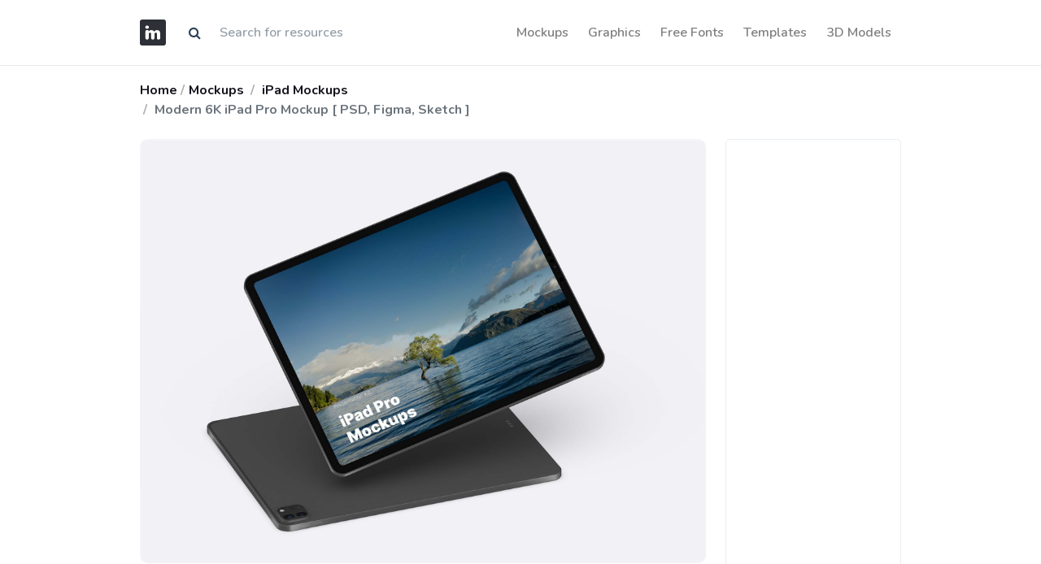

--- FILE ---
content_type: text/html; charset=UTF-8
request_url: https://imockups.com/modern-6k-ipad-pro-mockup-psd-figma-sketch_68
body_size: 5786
content:
<!DOCTYPE html>
<html lang="en">
<head>
    <meta charset="utf-8">
    <meta name="viewport" content="width=device-width, initial-scale=1, shrink-to-fit=no">
    <meta http-equiv="X-UA-Compatible" content="ie=edge">
    <meta name="csrf-token" content="OPFUOnIAdhU4gpvwQhQR269rhhXpaNvG9LPDrw34">
                <meta property="og:type" content="article">
        <meta property="og:title" content="Modern 6K iPad Pro Mockup [ PSD, Figma, Sketch ] | PSD | Free Download | iMockups">
            <meta name="description" content="Modern 6K iPad Pro Mockup [ PSD, Figma, Sketch ] made by LS Graphics and updated 4 years ago. It has a Adobe Photoshop format, and belongs to iPad Mockups category. You can download Modern 6K iPad Pro Mockup [ PSD, Figma, Sketch ] for free.">
        <meta property="og:description" content="Modern 6K iPad Pro Mockup [ PSD, Figma, Sketch ] made by LS Graphics and updated 4 years ago. It has a Adobe Photoshop format, and belongs to iPad Mockups category. You can download Modern 6K iPad Pro Mockup [ PSD, Figma, Sketch ] for free.">
        <meta property="og:url" content="https://imockups.com/modern-6k-ipad-pro-mockup-psd-figma-sketch_68">
    <meta property="og:site_name" content="iMockups">
            <meta property="og:image" content="https://imockups.com/storage/product/68/rol7UB0p0jq1pICP7ug4.png">
        <meta property="og:image:width" content="1200">
        <meta property="og:image:height" content="630">
                <meta name="keywords" content="Modern, iPad, Mockup, PSD,, Figma,, Sketch">
        <meta name="p:domain_verify" content="9c0535fe8c865e3aa8931daed2ef7744"/>
    <title>Modern 6K iPad Pro Mockup [ PSD, Figma, Sketch ] | PSD | Free Download | iMockups</title>
    <link rel="mask-icon" href="/favicon/faviconimockups.ico" color="blue">
    <link rel="icon" type="image/svg+xml" href="/favicon/faviconimockups.ico">
    <link href="https://fonts.googleapis.com/css?family=Nunito:200,200i,300,400,600,700,800,900&display=swap"
          rel="stylesheet">
    <link href="/ui_designer/css/ui_designer.css?id=0c6114adb19c884a6fc8" rel="stylesheet">
    <link href="https://stackpath.bootstrapcdn.com/font-awesome/4.7.0/css/font-awesome.min.css" rel="stylesheet">
    <link rel="canonical" href="https://imockups.com/modern-6k-ipad-pro-mockup-psd-figma-sketch_68"/>
    <!-- Global site tag (gtag.js) - Google Analytics -->
    <script data-ad-client="ca-pub-3533639474390172" async
            src="https://pagead2.googlesyndication.com/pagead/js/adsbygoogle.js"></script>
    <script async src="https://www.googletagmanager.com/gtag/js?id=UA-175011628-1"></script>
    <script>
        window.dataLayer = window.dataLayer || [];

        function gtag() {
            dataLayer.push(arguments);
        }

        gtag('js', new Date());

        gtag('config', 'UA-175011628-1');
    </script>
</head>
<body>
<header class="nav-wrap bg-white fixed-top" style="border-bottom: 1px solid #eaeaea;">
    <div class="container">
        <nav class="navbar navbar-expand-lg navbar-light px-lg-0">
            <a class="navbar-brand mr-3 swap-link" href="/"><img src="/favicon/logowebimockups.svg"
                                                                 alt="iMockups"
                                                                 title="iMockups"/></a>

            <form class="d-none d-md-block"  method="get"  id="search"  action="https://imockups.com/result">
                <div class="input-group">
                    <div class="input-group-prepend">
                        <span class="input-group-text" id="submit_search" style="cursor: pointer; background-color:#fff; border: 0;"><i class="fa fa-search" aria-hidden="true"></i></span>
                    </div>
                    <input style="border: 0" type="text" name="search" class="form-control" value=""
                           placeholder="Search for resources"/>

                </div>
            </form>

            <button class="navbar-toggler" style="border-color: rgba(0, 0, 0, 0)" type="button" data-toggle="collapse" data-target="#navbarNav"
                    aria-controls="navbarNav" aria-expanded="false" aria-label="Toggle navigation">
                <span class="navbar-toggler-icon"></span>
            </button>
            <div class="navbar-collapse justify-content-end collapse" id="navbarNav">
                <ul class="navbar-nav">
                                            <li class="nav-item swap-link"> <a style="font-size: 1rem;" href="https://imockups.com/mockups" class="nav-link">Mockups</a> </li>
                                            <li class="nav-item swap-link"> <a style="font-size: 1rem;" href="https://imockups.com/graphics" class="nav-link">Graphics</a> </li>
                                            <li class="nav-item swap-link"> <a style="font-size: 1rem;" href="https://imockups.com/free-fonts" class="nav-link">Free Fonts</a> </li>
                                            <li class="nav-item swap-link"> <a style="font-size: 1rem;" href="https://imockups.com/templates" class="nav-link">Templates</a> </li>
                                            <li class="nav-item swap-link"> <a style="font-size: 1rem;" href="https://imockups.com/3d-models" class="nav-link">3D Models</a> </li>
                    
                </ul>
            </div>
        </nav>
    </div>
</header>
<main role="main">
    <div class="warpper" style="min-height: calc(100vh - 260px);">
        
    <div class="breadcrumb-wrap">
        <div class="container py-3">
            <div class="row d-flex justify-content-md-between justify-content-sm-center">
                <div class="col-md-8">
                    <nav aria-label="breadcrumb">
                        <ol class="breadcrumb mb-0">
                            <li class="breadcrumb-item mr-1 font-weight-bold"><a href="/">Home</a></li>
                                                            <li class="breadcrumb-item mr-1 font-weight-bold"><a
                                            href="https://imockups.com/mockups">Mockups</a>
                                </li>
                                                        <li class="breadcrumb-item ml-1 font-weight-bold">
                                <a href="https://imockups.com/ipad-mockups"> iPad Mockups</a>
                            </li>
                            <li class="breadcrumb-item ml-1 font-weight-bold active" aria-current="page">
                                Modern 6K iPad Pro Mockup [ PSD, Figma, Sketch ]
                            </li>
                        </ol>
                    </nav>
                </div>
            </div>
        </div>
    </div>
    <section>
        <div class="container">
            <div class="row">
                <div class="col-md-7 col-lg-9">
                    <div class="product-info">
                                                                                                            <div class="image_product">
                                    <img class="img-fluid" style="border-radius: 10px"
                                         src="/storage/product/68/rol7UB0p0jq1pICP7ug4.png"
                                         alt="Modern 6K iPad Pro Mockup [ PSD, Figma, Sketch ]" loading="lazy">
                                </div>
                                <br>
                                <div class="product-description-text pr-lg-2 mb-5">
                                    <h1 class="mt-4 mb-4">Modern 6K iPad Pro Mockup [ PSD, Figma, Sketch ]</h1>
                                    <p class="lead" style="text-align: left;">A beautiful PSD/Sketch iPad Pro mockup for designers . This is a useful tool for your work. You can use this mockups in Figma, Sketch or Photoshop. The PSD file is fully layered and it contains smart objects which will help you add your design easily. Also there are psd-files of the devices with some elements hidden.</p>
                                    <p class="lead" style="text-align: left;">Modern 6K iPad Pro Mockup [ PSD, Figma, Sketch ] made by LS Graphics and updated 4 years ago. It has a Adobe Photoshop format, and belongs to iPad Mockups category. You can download Modern 6K iPad Pro Mockup [ PSD, Figma, Sketch ] for free.</p>
                                </div>
                            
                                                                                                                <div>
                                    <img class="img-fluid" style="border-radius: 10px"
                                         src="/storage/product/68/Glfnxu28wxPhd7lRsS07.png"
                                         alt="">
                                </div>
                                <br>
                            
                                                                                                                <div>
                                    <img class="img-fluid" style="border-radius: 10px"
                                         src="/storage/product/68/i9DrvkssR3Ss6NGDXAlf.png"
                                         alt="">
                                </div>
                                <br>
                            
                                                                                                                <div>
                                    <img class="img-fluid" style="border-radius: 10px"
                                         src="/storage/product/68/jhvWi43d6Tow4wNfP4Xp.png"
                                         alt="">
                                </div>
                                <br>
                            
                                                                        </div>
                                            <section id="licence" itemscope="" itemtype="https://schema.org/FAQPage">
                            <div class="row">
                                <div class="col mb-3">
                                    <h3 class="mt-5">Frequently Asked Questions</h3>
                                </div>
                            </div>
                            <div id="faq-accordion" class="mb-5">
                                <div class="card mb-2 mb-md-3" itemscope=""
                                     itemprop="mainEntity" itemtype="https://schema.org/Question">
                                    <a href="#accordion-1" data-toggle="collapse" role="button" aria-expanded="false"
                                       class="p-3 p-md-4">
                                        <div class="d-flex justify-content-between align-items-center">
                                            <h6 class="mb-0 mr-2" itemprop="name">Can I download Modern 6K iPad Pro Mockup [ PSD, Figma, Sketch ] for
                                                free?</h6>
                                            
                                        </div>
                                    </a>
                                    <div class="collapse" id="accordion-1" data-parent="#faq-accordion" itemscope=""
                                         itemprop="acceptedAnswer" itemtype="https://schema.org/Answer">
                                        <div class="px-3 px-md-4 pb-3 pb-md-4" itemprop="text">
                                            Yes, until a Modern 6K iPad Pro Mockup [ PSD, Figma, Sketch ] is on our website https://imockups.com/
                                            you can download it for free. In the future, the LS Graphics can
                                            add a price to this
                                            mockup, it doesn’t depend on us.
                                        </div>
                                    </div>
                                </div>
                                <div class="card mb-2 mb-md-3" itemscope=""
                                     itemprop="mainEntity" itemtype="https://schema.org/Question">
                                    <a href="#accordion-2" data-toggle="collapse" role="button" aria-expanded="false"
                                       class="p-3 p-md-4">
                                        <div class="d-flex justify-content-between align-items-center">
                                            <h6 class="mb-0 mr-2" itemprop="name">Can I use the Modern 6K iPad Pro Mockup [ PSD, Figma, Sketch ] in
                                                commercials?</h6>
                                            
                                        </div>
                                    </a>
                                    <div class="collapse" id="accordion-2" data-parent="#faq-accordion" itemscope=""
                                         itemprop="acceptedAnswer" itemtype="https://schema.org/Answer">
                                        <div class="px-3 px-md-4 pb-3 pb-md-4" itemprop="text">
                                            Most of the mockups are free for personal use, however, for commercial use,
                                            we advised you to ask the owner of the Modern 6K iPad Pro Mockup [ PSD, Figma, Sketch ] on the author’s
                                            website.
                                        </div>
                                    </div>
                                </div>
                                <div class="card mb-2 mb-md-3" itemscope=""
                                     itemprop="mainEntity" itemtype="https://schema.org/Question">
                                    <a href="#accordion-3" data-toggle="collapse" role="button" aria-expanded="false"
                                       class="p-3 p-md-4">
                                        <div class="d-flex justify-content-between align-items-center">
                                            <h6 class="mb-0 mr-2" itemprop="name">What program will
                                                open Modern 6K iPad Pro Mockup [ PSD, Figma, Sketch ]
                                                ? </h6>
                                            
                                        </div>
                                    </a>
                                    <div class="collapse" id="accordion-3" data-parent="#faq-accordion" itemscope=""
                                         itemprop="acceptedAnswer" itemtype="https://schema.org/Answer">
                                        <div class="px-3 px-md-4 pb-3 pb-md-4" itemprop="text">
                                                                                            The format of Modern 6K iPad Pro Mockup [ PSD, Figma, Sketch ] is PSD. For more formats, please check
                                                the
                                                archive.
                                                To open this format, use the Photoshop program. PSD (Photoshop Document)
                                                is
                                                an image file format native to Adobe's popular Photoshop Application.
                                                It's an image editing friendly format that supports multiple image
                                                layers
                                                and various imaging options.
                                                PSD files are commonly used for containing high-quality graphics data.
                                            
                                                                                                                                                                                
                                                                                    </div>
                                    </div>
                                </div>
                                <div class="card mb-2 mb-md-3" itemscope=""
                                     itemprop="mainEntity" itemtype="https://schema.org/Question">
                                    <a href="#accordion-4" data-toggle="collapse" role="button" aria-expanded="false"
                                       class="p-3 p-md-4">
                                        <div class="d-flex justify-content-between align-items-center">
                                            <h6 class="mb-0 mr-2" itemprop="name">Which category does Modern 6K iPad Pro Mockup [ PSD, Figma, Sketch ]
                                                belong to?</h6>
                                            
                                        </div>
                                    </a>
                                    <div class="collapse" id="accordion-4" data-parent="#faq-accordion" itemscope=""
                                         itemprop="acceptedAnswer" itemtype="https://schema.org/Answer">
                                        <div class="px-3 px-md-4 pb-3 pb-md-4" itemprop="text">
                                            Modern 6K iPad Pro Mockup [ PSD, Figma, Sketch ] belongs to iPad Mockups. Check
                                            more iPad Mockups <a
                                                    href="https://imockups.com/ipad-mockups"
                                            >here</a>.
                                        </div>
                                    </div>
                                </div>
                                <div class="card mb-2 mb-md-3" itemscope=""
                                     itemprop="mainEntity" itemtype="https://schema.org/Question">
                                    <a href="#accordion-5" data-toggle="collapse" role="button" aria-expanded="false"
                                       class="p-3 p-md-4">
                                        <div class="d-flex justify-content-between align-items-center">
                                            <h6 class="mb-0 mr-2" itemprop="name">Who is the author
                                                of Modern 6K iPad Pro Mockup [ PSD, Figma, Sketch ]
                                                ?</h6>
                                            
                                        </div>
                                    </a>
                                    <div class="collapse" id="accordion-5" data-parent="#faq-accordion" itemscope=""
                                         itemprop="acceptedAnswer" itemtype="https://schema.org/Answer">
                                        <div class="px-3 px-md-4 pb-3 pb-md-4" itemprop="text">
                                            This mockup made by LS Graphics. You can check more mockups
                                            by LS Graphics!
                                        </div>
                                    </div>
                                </div>
                                <div class="card mb-2 mb-md-3" itemscope=""
                                     itemprop="mainEntity" itemtype="https://schema.org/Question">
                                    <a href="#accordion-6" data-toggle="collapse" role="button" aria-expanded="false"
                                       class="p-3 p-md-4">
                                        <div class="d-flex justify-content-between align-items-center">
                                            <h6 class="mb-0 mr-2" itemprop="name">How can I unzip Modern 6K iPad Pro Mockup [ PSD, Figma, Sketch ]
                                                ? </h6>
                                            
                                        </div>
                                    </a>
                                    <div class="collapse" id="accordion-6" data-parent="#faq-accordion" itemscope=""
                                         itemprop="acceptedAnswer" itemtype="https://schema.org/Answer">
                                        <div class="px-3 px-md-4 pb-3 pb-md-4" itemprop="text">
                                            PC: To extract Modern 6K iPad Pro Mockup [ PSD, Figma, Sketch ], double-click the compressed folder to
                                            open it. Then, drag the file or folder from the compressed folder to a new
                                            location. To extract the entire contents of the compressed folder,
                                            right-click
                                            the folder, click Extract All, and then follow the instructions.
                                            Mac: Double click the .zip file, then search for the product folder or
                                            product
                                            file. If you continue to have trouble, check out this help file for more
                                            tips.
                                        </div>
                                    </div>
                                </div>

                            </div>
                        </section>
                                        
                    
                    
                    
                    
                    <section class="my-8">
                        <div class="row mb-4 d-flex justify-content-between">
                            <div class="col-md-8">
                                <h3 class="mb-2">More from iPad Mockups:</h3>
                            </div>
                            <div class="col-md-4">
                                <a href="https://imockups.com/ipad-mockups"
                                   class="btn btn-link float-right">Explore all → </a>
                            </div>
                        </div>
                        <div class="row">
                                                                                            <div class="col-lg-4">
                                    <div class="card item-card h-100 border-0">
                                        <div class="item-card__image rounded">
                                            <a href="https://imockups.com/new-ipad-pro-mockup_2038">
                                                <img
                                                        src="/storage/product/2038/thumb/EF5ZQdBN8ks7DUABy50L.png"
                                                        class="img-fluid rounded" alt="New iPad Pro Mockup" loading="lazy">
                                                <span class="badge badge-light mr-2" style="
    position: absolute;
    right: 12px;
    top: 16px;
">FREE</span>
                                            </a>
                                        </div>
                                        <!-- end: Item card image -->
                                        <div class="card-body px-0 pt-3">
                                            <div class="d-flex justify-content-between align-items-start">
                                                <div class="item-title">
                                                    <a class="h6" href="https://imockups.com/new-ipad-pro-mockup_2038">New iPad Pro Mockup</a>
                                                </div>
                                                <div class="item-price">
                                                    <span> <img src="/assets/img/icons/sk.svg"
                                                                alt="Sketch" width="#"
                                                                title="Sketch" height="22px"/></span>
                                                </div>
                                            </div>
                                            <!-- end: Card info -->
                                            <div class="d-flex justify-content-between align-items-center item-meta">
                                                <div class="short-description mb-0">
                                                    <p class="mb-0 extension-text"><a
                                                                href="https://imockups.com/ipad-mockups">iPad Mockups</a>
                                                    </p>
                                                </div>
                                            </div>
                                            <!-- end: Card meta -->
                                        </div>
                                        <!-- edn:Card body -->
                                    </div>
                                    <!-- end: Card -->
                                </div>
                                                                                            <div class="col-lg-4">
                                    <div class="card item-card h-100 border-0">
                                        <div class="item-card__image rounded">
                                            <a href="https://imockups.com/flying-ipad-pro-mockup_1690">
                                                <img
                                                        src="/storage/product/1690/thumb/qTJH0O8DtrCdxsM5Xa9d.png"
                                                        class="img-fluid rounded" alt="Flying iPad Pro Mockup" loading="lazy">
                                                <span class="badge badge-light mr-2" style="
    position: absolute;
    right: 12px;
    top: 16px;
">FREE</span>
                                            </a>
                                        </div>
                                        <!-- end: Item card image -->
                                        <div class="card-body px-0 pt-3">
                                            <div class="d-flex justify-content-between align-items-start">
                                                <div class="item-title">
                                                    <a class="h6" href="https://imockups.com/flying-ipad-pro-mockup_1690">Flying iPad Pro Mockup</a>
                                                </div>
                                                <div class="item-price">
                                                    <span> <img src="/assets/img/icons/ps.svg"
                                                                alt="Adobe Photoshop" width="#"
                                                                title="Adobe Photoshop" height="22px"/></span>
                                                </div>
                                            </div>
                                            <!-- end: Card info -->
                                            <div class="d-flex justify-content-between align-items-center item-meta">
                                                <div class="short-description mb-0">
                                                    <p class="mb-0 extension-text"><a
                                                                href="https://imockups.com/ipad-mockups">iPad Mockups</a>
                                                    </p>
                                                </div>
                                            </div>
                                            <!-- end: Card meta -->
                                        </div>
                                        <!-- edn:Card body -->
                                    </div>
                                    <!-- end: Card -->
                                </div>
                                                                                            <div class="col-lg-4">
                                    <div class="card item-card h-100 border-0">
                                        <div class="item-card__image rounded">
                                            <a href="https://imockups.com/white-ipad-pro-97-mockup_1104">
                                                <img
                                                        src="/storage/product/1104/thumb/5hPXeNZDj9CiEXy7AF04.png"
                                                        class="img-fluid rounded" alt="White iPad Pro 9.7 Mockup" loading="lazy">
                                                <span class="badge badge-light mr-2" style="
    position: absolute;
    right: 12px;
    top: 16px;
">FREE</span>
                                            </a>
                                        </div>
                                        <!-- end: Item card image -->
                                        <div class="card-body px-0 pt-3">
                                            <div class="d-flex justify-content-between align-items-start">
                                                <div class="item-title">
                                                    <a class="h6" href="https://imockups.com/white-ipad-pro-97-mockup_1104">White iPad Pro 9.7 Mockup</a>
                                                </div>
                                                <div class="item-price">
                                                    <span> <img src="/assets/img/icons/ps.svg"
                                                                alt="Adobe Photoshop" width="#"
                                                                title="Adobe Photoshop" height="22px"/></span>
                                                </div>
                                            </div>
                                            <!-- end: Card info -->
                                            <div class="d-flex justify-content-between align-items-center item-meta">
                                                <div class="short-description mb-0">
                                                    <p class="mb-0 extension-text"><a
                                                                href="https://imockups.com/ipad-mockups">iPad Mockups</a>
                                                    </p>
                                                </div>
                                            </div>
                                            <!-- end: Card meta -->
                                        </div>
                                        <!-- edn:Card body -->
                                    </div>
                                    <!-- end: Card -->
                                </div>
                                                                                            <div class="col-lg-4">
                                    <div class="card item-card h-100 border-0">
                                        <div class="item-card__image rounded">
                                            <a href="https://imockups.com/ipad-pro-front-mockup_214">
                                                <img
                                                        src="/storage/product/214/thumb/WijkUwvO8WViQGfASmrM.png"
                                                        class="img-fluid rounded" alt="iPad Pro Front Mockup" loading="lazy">
                                                <span class="badge badge-light mr-2" style="
    position: absolute;
    right: 12px;
    top: 16px;
">FREE</span>
                                            </a>
                                        </div>
                                        <!-- end: Item card image -->
                                        <div class="card-body px-0 pt-3">
                                            <div class="d-flex justify-content-between align-items-start">
                                                <div class="item-title">
                                                    <a class="h6" href="https://imockups.com/ipad-pro-front-mockup_214">iPad Pro Front Mockup</a>
                                                </div>
                                                <div class="item-price">
                                                    <span> <img src="/assets/img/icons/ps.svg"
                                                                alt="Adobe Photoshop" width="#"
                                                                title="Adobe Photoshop" height="22px"/></span>
                                                </div>
                                            </div>
                                            <!-- end: Card info -->
                                            <div class="d-flex justify-content-between align-items-center item-meta">
                                                <div class="short-description mb-0">
                                                    <p class="mb-0 extension-text"><a
                                                                href="https://imockups.com/ipad-mockups">iPad Mockups</a>
                                                    </p>
                                                </div>
                                            </div>
                                            <!-- end: Card meta -->
                                        </div>
                                        <!-- edn:Card body -->
                                    </div>
                                    <!-- end: Card -->
                                </div>
                                                                                            <div class="col-lg-4">
                                    <div class="card item-card h-100 border-0">
                                        <div class="item-card__image rounded">
                                            <a href="https://imockups.com/ipad-pro-2020-mockup_299">
                                                <img
                                                        src="/storage/product/299/thumb/aqA9eFiY8kACkIkBdxoe.png"
                                                        class="img-fluid rounded" alt="iPad Pro 2020 Mockup" loading="lazy">
                                                <span class="badge badge-light mr-2" style="
    position: absolute;
    right: 12px;
    top: 16px;
">FREE</span>
                                            </a>
                                        </div>
                                        <!-- end: Item card image -->
                                        <div class="card-body px-0 pt-3">
                                            <div class="d-flex justify-content-between align-items-start">
                                                <div class="item-title">
                                                    <a class="h6" href="https://imockups.com/ipad-pro-2020-mockup_299">iPad Pro 2020 Mockup</a>
                                                </div>
                                                <div class="item-price">
                                                    <span> <img src="/assets/img/icons/ps.svg"
                                                                alt="Adobe Photoshop" width="#"
                                                                title="Adobe Photoshop" height="22px"/></span>
                                                </div>
                                            </div>
                                            <!-- end: Card info -->
                                            <div class="d-flex justify-content-between align-items-center item-meta">
                                                <div class="short-description mb-0">
                                                    <p class="mb-0 extension-text"><a
                                                                href="https://imockups.com/ipad-mockups">iPad Mockups</a>
                                                    </p>
                                                </div>
                                            </div>
                                            <!-- end: Card meta -->
                                        </div>
                                        <!-- edn:Card body -->
                                    </div>
                                    <!-- end: Card -->
                                </div>
                                                                                            <div class="col-lg-4">
                                    <div class="card item-card h-100 border-0">
                                        <div class="item-card__image rounded">
                                            <a href="https://imockups.com/tablet-with-keyboard-mockup_198">
                                                <img
                                                        src="/storage/product/198/thumb/yugoGncijZtasybiTDkb.png"
                                                        class="img-fluid rounded" alt="Tablet With Keyboard Mockup" loading="lazy">
                                                <span class="badge badge-light mr-2" style="
    position: absolute;
    right: 12px;
    top: 16px;
">FREE</span>
                                            </a>
                                        </div>
                                        <!-- end: Item card image -->
                                        <div class="card-body px-0 pt-3">
                                            <div class="d-flex justify-content-between align-items-start">
                                                <div class="item-title">
                                                    <a class="h6" href="https://imockups.com/tablet-with-keyboard-mockup_198">Tablet With Keyboard Mockup</a>
                                                </div>
                                                <div class="item-price">
                                                    <span> <img src="/assets/img/icons/ps.svg"
                                                                alt="Adobe Photoshop" width="#"
                                                                title="Adobe Photoshop" height="22px"/></span>
                                                </div>
                                            </div>
                                            <!-- end: Card info -->
                                            <div class="d-flex justify-content-between align-items-center item-meta">
                                                <div class="short-description mb-0">
                                                    <p class="mb-0 extension-text"><a
                                                                href="https://imockups.com/ipad-mockups">iPad Mockups</a>
                                                    </p>
                                                </div>
                                            </div>
                                            <!-- end: Card meta -->
                                        </div>
                                        <!-- edn:Card body -->
                                    </div>
                                    <!-- end: Card -->
                                </div>
                                                                                            <div class="col-lg-4">
                                    <div class="card item-card h-100 border-0">
                                        <div class="item-card__image rounded">
                                            <a href="https://imockups.com/woman-holding-an-ipad-pro-mockup_503">
                                                <img
                                                        src="/storage/product/503/thumb/zcPS8J2iRqeLpPtSr57x.png"
                                                        class="img-fluid rounded" alt="Woman Holding an iPad Pro Mockup" loading="lazy">
                                                <span class="badge badge-light mr-2" style="
    position: absolute;
    right: 12px;
    top: 16px;
">FREE</span>
                                            </a>
                                        </div>
                                        <!-- end: Item card image -->
                                        <div class="card-body px-0 pt-3">
                                            <div class="d-flex justify-content-between align-items-start">
                                                <div class="item-title">
                                                    <a class="h6" href="https://imockups.com/woman-holding-an-ipad-pro-mockup_503">Woman Holding an iPad Pro Mockup</a>
                                                </div>
                                                <div class="item-price">
                                                    <span> <img src="/assets/img/icons/ps.svg"
                                                                alt="Adobe Photoshop" width="#"
                                                                title="Adobe Photoshop" height="22px"/></span>
                                                </div>
                                            </div>
                                            <!-- end: Card info -->
                                            <div class="d-flex justify-content-between align-items-center item-meta">
                                                <div class="short-description mb-0">
                                                    <p class="mb-0 extension-text"><a
                                                                href="https://imockups.com/ipad-mockups">iPad Mockups</a>
                                                    </p>
                                                </div>
                                            </div>
                                            <!-- end: Card meta -->
                                        </div>
                                        <!-- edn:Card body -->
                                    </div>
                                    <!-- end: Card -->
                                </div>
                                                                                            <div class="col-lg-4">
                                    <div class="card item-card h-100 border-0">
                                        <div class="item-card__image rounded">
                                            <a href="https://imockups.com/clay-ipad-mockup_1973">
                                                <img
                                                        src="/storage/product/1973/thumb/aYh5fnnooYdbwQXQ7AKl.png"
                                                        class="img-fluid rounded" alt="Clay iPad Mockup" loading="lazy">
                                                <span class="badge badge-light mr-2" style="
    position: absolute;
    right: 12px;
    top: 16px;
">FREE</span>
                                            </a>
                                        </div>
                                        <!-- end: Item card image -->
                                        <div class="card-body px-0 pt-3">
                                            <div class="d-flex justify-content-between align-items-start">
                                                <div class="item-title">
                                                    <a class="h6" href="https://imockups.com/clay-ipad-mockup_1973">Clay iPad Mockup</a>
                                                </div>
                                                <div class="item-price">
                                                    <span> <img src="/assets/img/icons/ps.svg"
                                                                alt="Adobe Photoshop" width="#"
                                                                title="Adobe Photoshop" height="22px"/></span>
                                                </div>
                                            </div>
                                            <!-- end: Card info -->
                                            <div class="d-flex justify-content-between align-items-center item-meta">
                                                <div class="short-description mb-0">
                                                    <p class="mb-0 extension-text"><a
                                                                href="https://imockups.com/ipad-mockups">iPad Mockups</a>
                                                    </p>
                                                </div>
                                            </div>
                                            <!-- end: Card meta -->
                                        </div>
                                        <!-- edn:Card body -->
                                    </div>
                                    <!-- end: Card -->
                                </div>
                                                                                            <div class="col-lg-4">
                                    <div class="card item-card h-100 border-0">
                                        <div class="item-card__image rounded">
                                            <a href="https://imockups.com/new-ipad-mockup-top-view_1334">
                                                <img
                                                        src="/storage/product/1334/thumb/D5a9XkgO9rK0UfPUF7wN.png"
                                                        class="img-fluid rounded" alt="New iPad Mockup Top View" loading="lazy">
                                                <span class="badge badge-light mr-2" style="
    position: absolute;
    right: 12px;
    top: 16px;
">FREE</span>
                                            </a>
                                        </div>
                                        <!-- end: Item card image -->
                                        <div class="card-body px-0 pt-3">
                                            <div class="d-flex justify-content-between align-items-start">
                                                <div class="item-title">
                                                    <a class="h6" href="https://imockups.com/new-ipad-mockup-top-view_1334">New iPad Mockup Top View</a>
                                                </div>
                                                <div class="item-price">
                                                    <span> <img src="/assets/img/icons/ps.svg"
                                                                alt="Adobe Photoshop" width="#"
                                                                title="Adobe Photoshop" height="22px"/></span>
                                                </div>
                                            </div>
                                            <!-- end: Card info -->
                                            <div class="d-flex justify-content-between align-items-center item-meta">
                                                <div class="short-description mb-0">
                                                    <p class="mb-0 extension-text"><a
                                                                href="https://imockups.com/ipad-mockups">iPad Mockups</a>
                                                    </p>
                                                </div>
                                            </div>
                                            <!-- end: Card meta -->
                                        </div>
                                        <!-- edn:Card body -->
                                    </div>
                                    <!-- end: Card -->
                                </div>
                                                                                            <div class="col-lg-4">
                                    <div class="card item-card h-100 border-0">
                                        <div class="item-card__image rounded">
                                            <a href="https://imockups.com/ipad-in-hands-mockup_525">
                                                <img
                                                        src="/storage/product/525/thumb/B7HA0WlrrDtZcgYUxmv5.png"
                                                        class="img-fluid rounded" alt="iPad in Hands Mockup" loading="lazy">
                                                <span class="badge badge-light mr-2" style="
    position: absolute;
    right: 12px;
    top: 16px;
">FREE</span>
                                            </a>
                                        </div>
                                        <!-- end: Item card image -->
                                        <div class="card-body px-0 pt-3">
                                            <div class="d-flex justify-content-between align-items-start">
                                                <div class="item-title">
                                                    <a class="h6" href="https://imockups.com/ipad-in-hands-mockup_525">iPad in Hands Mockup</a>
                                                </div>
                                                <div class="item-price">
                                                    <span> <img src="/assets/img/icons/ps.svg"
                                                                alt="Adobe Photoshop" width="#"
                                                                title="Adobe Photoshop" height="22px"/></span>
                                                </div>
                                            </div>
                                            <!-- end: Card info -->
                                            <div class="d-flex justify-content-between align-items-center item-meta">
                                                <div class="short-description mb-0">
                                                    <p class="mb-0 extension-text"><a
                                                                href="https://imockups.com/ipad-mockups">iPad Mockups</a>
                                                    </p>
                                                </div>
                                            </div>
                                            <!-- end: Card meta -->
                                        </div>
                                        <!-- edn:Card body -->
                                    </div>
                                    <!-- end: Card -->
                                </div>
                                                                                            <div class="col-lg-4">
                                    <div class="card item-card h-100 border-0">
                                        <div class="item-card__image rounded">
                                            <a href="https://imockups.com/clean-ipad-pro-with-keyboard-mockup_4702">
                                                <img
                                                        src="/storage/product/4702/thumb/3REz2lfcJMezgSnQkrNb.jpg"
                                                        class="img-fluid rounded" alt="Clean iPad Pro with Keyboard Mockup" loading="lazy">
                                                <span class="badge badge-light mr-2" style="
    position: absolute;
    right: 12px;
    top: 16px;
">FREE</span>
                                            </a>
                                        </div>
                                        <!-- end: Item card image -->
                                        <div class="card-body px-0 pt-3">
                                            <div class="d-flex justify-content-between align-items-start">
                                                <div class="item-title">
                                                    <a class="h6" href="https://imockups.com/clean-ipad-pro-with-keyboard-mockup_4702">Clean iPad Pro with Keyboard Mockup</a>
                                                </div>
                                                <div class="item-price">
                                                    <span> <img src="/assets/img/icons/ps.svg"
                                                                alt="Adobe Photoshop" width="#"
                                                                title="Adobe Photoshop" height="22px"/></span>
                                                </div>
                                            </div>
                                            <!-- end: Card info -->
                                            <div class="d-flex justify-content-between align-items-center item-meta">
                                                <div class="short-description mb-0">
                                                    <p class="mb-0 extension-text"><a
                                                                href="https://imockups.com/ipad-mockups">iPad Mockups</a>
                                                    </p>
                                                </div>
                                            </div>
                                            <!-- end: Card meta -->
                                        </div>
                                        <!-- edn:Card body -->
                                    </div>
                                    <!-- end: Card -->
                                </div>
                                                                                            <div class="col-lg-4">
                                    <div class="card item-card h-100 border-0">
                                        <div class="item-card__image rounded">
                                            <a href="https://imockups.com/ipad-pro-tablet-perspective-mockup_2760">
                                                <img
                                                        src="/storage/product/2760/thumb/uvkvf349BGDbvehEeIbq.png"
                                                        class="img-fluid rounded" alt="iPad Pro Tablet Perspective Mockup" loading="lazy">
                                                <span class="badge badge-light mr-2" style="
    position: absolute;
    right: 12px;
    top: 16px;
">FREE</span>
                                            </a>
                                        </div>
                                        <!-- end: Item card image -->
                                        <div class="card-body px-0 pt-3">
                                            <div class="d-flex justify-content-between align-items-start">
                                                <div class="item-title">
                                                    <a class="h6" href="https://imockups.com/ipad-pro-tablet-perspective-mockup_2760">iPad Pro Tablet Perspective Mockup</a>
                                                </div>
                                                <div class="item-price">
                                                    <span> <img src="/assets/img/icons/ps.svg"
                                                                alt="Adobe Photoshop" width="#"
                                                                title="Adobe Photoshop" height="22px"/></span>
                                                </div>
                                            </div>
                                            <!-- end: Card info -->
                                            <div class="d-flex justify-content-between align-items-center item-meta">
                                                <div class="short-description mb-0">
                                                    <p class="mb-0 extension-text"><a
                                                                href="https://imockups.com/ipad-mockups">iPad Mockups</a>
                                                    </p>
                                                </div>
                                            </div>
                                            <!-- end: Card meta -->
                                        </div>
                                        <!-- edn:Card body -->
                                    </div>
                                    <!-- end: Card -->
                                </div>
                                                    </div>
                    </section>

                </div>
                <!-- edn: Col 9 -->
                <div class="col-md-5 col-lg-3">
                    <div class="sidebar sticky-lg-top sticky-md-top">
                        <div class="sidebar-widget">
                            <script async src="https://pagead2.googlesyndication.com/pagead/js/adsbygoogle.js"></script>
                            <!-- iMockups-SideBarBanner -->
                            <ins class="adsbygoogle"
                                 style="display:block"
                                 data-ad-client="ca-pub-3533639474390172"
                                 data-ad-slot="8180386542"
                                 data-ad-format="auto"
                                 data-full-width-responsive="true"></ins>
                            <script>
                                (adsbygoogle = window.adsbygoogle || []).push({});
                            </script>
                        </div>
                        <div class="sidebar-widget">
                            <h3 class="mb-4">Modern 6K iPad Pro Mockup [ PSD, Figma, Sketch ]</h3>
                            <a target="_blank" rel="noreferrer noopener nofollow" href="https://www.ls.graphics/free/free-ipad-pro-mockup" class="btn btn-dark btn-block" style="
    position: relative;
    overflow: hidden;
">
<span style="
    float: left;
">Free Download</span>
                                <img src="https://imockups.com/favicon/open-in-new.svg" style="
    position: absolute;
    right: 20px;
    top: 13px;
">

                            </a>
                        </div>
                        <div class="sidebar-widget">
                            <div class="row">
                                <div class="col-12">
                                    <span class="sidebar-widget-title--sm">Format</span>
                                    <!-- FULL COMPATIBILITY -->
                                    <div class="compatibility d-flex">
                                        <div class="col-2 p-0">
                                            <img src="/assets/img/icons/ps.svg"
                                                 alt="Adobe Photoshop" width="#"
                                                 title="Adobe Photoshop" height="22px"/>
                                        </div>

                                    </div>

                                    <hr/>
                                    <span class="sidebar-widget-title--sm">Category</span>
                                    <ul class="list-unstyled">
                                        <li>
                                            <a
                                                    href="https://imockups.com/ipad-mockups">iPad Mockups</a>
                                        </li>
                                    </ul>
                                    <hr/>
                                    <span class="sidebar-widget-title--sm">By</span>
                                    <ul class="list-unstyled">
                                        <li>
                                            <a
                                                    href="https://imockups.com/ls-graphics">LS Graphics </a>
                                        </li>
                                    </ul>
                                    <hr/>
                                    <span class="sidebar-widget-title--sm">Tags</span>
                                    <ul class="list-unstyled">
                                        <div class="tags" style="margin-bottom: 20px">
                                                                                                <a href="https://imockups.com/tags/Figma"
                                                       class="badge badge-soft-success text-success mb-1"
                                                       style="font-size: 0.8rem">Figma</a>
                                                                                                <a href="https://imockups.com/tags/Sketch"
                                                       class="badge badge-soft-success text-success mb-1"
                                                       style="font-size: 0.8rem">Sketch</a>
                                                                                    </div>
                                    </ul>
                                    <hr/>
                                    
                                        
                                        
                                    
                                </div>
                            </div>
                        </div>
                    </div>
                </div>
            </div>
        </div>
    </section>
    </div>
</main>

<footer class="section-footer bg-dark position-relative mt-5">
    <section class="footer py-5">
        <div class="container">
            <div class="row pb-5">
                <aside class="col-md-6">
                    <h6 class="title">All categories:</h6>
                                                                                            <a class=""
                               href="https://imockups.com/mockups">Mockups</a>
                        
                                                                                                <a class="ml-3"
                               href="https://imockups.com/graphics">Graphics</a>
                        
                                                                                                <a class="ml-3"
                               href="https://imockups.com/free-fonts">Free Fonts</a>
                        
                                                                                                <a class="ml-3"
                               href="https://imockups.com/templates">Templates</a>
                        
                                                                                                <a class="ml-3"
                               href="https://imockups.com/3d-models">3D Models</a>
                        
                                                            </aside>
                <aside class="col-md-6">
                    <h6 class="title">Social:</h6>
                    <a class="" target="_blank" href="https://twitter.com/imockups_com"><i class="fa fa-twitter"
                                                                                           aria-hidden="true"></i></a>
                    <a class="ml-3" target="_blank" href="https://t.me/imockups"><i class="fa fa-telegram"
                                                                                    aria-hidden="true"></i></a>
                    <a class="ml-3" target="_blank" href="https://www.facebook.com/iMockups"><i class="fa fa-facebook"
                                                                                                aria-hidden="true"></i></a>
                    <a class="ml-3" target="_blank" href="https://www.pinterest.com/imockups/"><i
                                class="fa fa-pinterest" aria-hidden="true"></i></a>
                    <a class="ml-3" target="_blank" href="https://www.instagram.com/imockups_com/"><i
                                class="fa fa-instagram" aria-hidden="true"></i></a>
                </aside>
            </div>
            <!-- row.// -->
        </div>
        <!-- //container -->
    </section>
    <!-- footer-top.// -->

    <section class="footer-bottom border-top border-dark white pt-4">
        <div class="container">
            <div class="row">
                <div class="col-md-12">
                    <span class="pr-2">© 2026 iMockups</span>
                    <span class="pr-2"><a href="https://imockups.com/blog">Blog</a></span>
                    <span class="pr-2"><a href="https://imockups.com/license">License</a></span>
                    <span class="pr-2"><a href="https://imockups.com/about">About</a></span>
                    <span class="pr-2"><a href="https://imockups.com/privacy-policy">Privacy Policy</a></span>
                    
                </div>

            </div>
            <!-- row.// -->
        </div>
        <!-- //container -->
    </section>

</footer><script src="/ui_designer/js/ui_designer.js?id=dde04c0b014c7b446e2b" defer></script>
<script defer src="https://static.cloudflareinsights.com/beacon.min.js/vcd15cbe7772f49c399c6a5babf22c1241717689176015" integrity="sha512-ZpsOmlRQV6y907TI0dKBHq9Md29nnaEIPlkf84rnaERnq6zvWvPUqr2ft8M1aS28oN72PdrCzSjY4U6VaAw1EQ==" data-cf-beacon='{"version":"2024.11.0","token":"405832fe599e4f96be301fb5218f2fe4","r":1,"server_timing":{"name":{"cfCacheStatus":true,"cfEdge":true,"cfExtPri":true,"cfL4":true,"cfOrigin":true,"cfSpeedBrain":true},"location_startswith":null}}' crossorigin="anonymous"></script>
</body>
</html>


--- FILE ---
content_type: text/html; charset=utf-8
request_url: https://www.google.com/recaptcha/api2/aframe
body_size: 267
content:
<!DOCTYPE HTML><html><head><meta http-equiv="content-type" content="text/html; charset=UTF-8"></head><body><script nonce="OzkNCfOnDjDRtEw7Ttnp6A">/** Anti-fraud and anti-abuse applications only. See google.com/recaptcha */ try{var clients={'sodar':'https://pagead2.googlesyndication.com/pagead/sodar?'};window.addEventListener("message",function(a){try{if(a.source===window.parent){var b=JSON.parse(a.data);var c=clients[b['id']];if(c){var d=document.createElement('img');d.src=c+b['params']+'&rc='+(localStorage.getItem("rc::a")?sessionStorage.getItem("rc::b"):"");window.document.body.appendChild(d);sessionStorage.setItem("rc::e",parseInt(sessionStorage.getItem("rc::e")||0)+1);localStorage.setItem("rc::h",'1769712251235');}}}catch(b){}});window.parent.postMessage("_grecaptcha_ready", "*");}catch(b){}</script></body></html>

--- FILE ---
content_type: image/svg+xml
request_url: https://imockups.com/assets/img/icons/sk.svg
body_size: 189
content:
<?xml version="1.0" encoding="UTF-8"?>
<svg width="394px" height="356px" viewBox="0 0 394 356" version="1.1" xmlns="http://www.w3.org/2000/svg" xmlns:xlink="http://www.w3.org/1999/xlink">
    <!-- Generator: Sketch 53.2 (72643) - https://sketchapp.com -->
    <title>sketch-symbol</title>
    <desc>Created with Sketch.</desc>
    <g id="Page-1" stroke="none" stroke-width="1" fill="none" fill-rule="evenodd">
        <g id="sketch-symbol" fill-rule="nonzero">
            <polygon id="Path" fill="#FDB300" points="85.790323 11.7151549 196.602823 0 307.415323 11.7151549 393.205645 126.881084 196.602823 355.823009 0 126.881084"></polygon>
            <g id="Group" transform="translate(0.000000, 126.881084)">
                <polygon id="Path" fill="#EA6C00" points="79.634 0 196.603 228.942 0 0"></polygon>
                <polygon id="Path" fill="#EA6C00" transform="translate(294.903968, 114.471000) scale(-1, 1) translate(-294.903968, -114.471000) " points="276.236468 0 393.205468 228.942 196.602468 0"></polygon>
                <polygon id="Path" fill="#FDAD00" points="79.634 0 313.572 0 196.603 228.942"></polygon>
            </g>
            <g id="Group">
                <polygon id="Path" fill="#FDD231" points="196.603 0 85.79 11.715 79.634 126.881"></polygon>
                <polygon id="Path" fill="#FDD231" transform="translate(255.086896, 63.440500) scale(-1, 1) translate(-255.086896, -63.440500) " points="313.571396 0 202.758396 11.715 196.602396 126.881"></polygon>
                <polygon id="Path" fill="#FDAD00" transform="translate(350.310468, 69.298000) scale(-1, 1) translate(-350.310468, -69.298000) " points="307.414968 126.881 393.205968 11.715 387.048968 126.881"></polygon>
                <polygon id="Path" fill="#FDAD00" points="0 126.881 85.79 11.715 79.634 126.881"></polygon>
                <polygon id="Path" fill="#FEEEB7" points="196.603 0 79.634 126.881 313.572 126.881"></polygon>
            </g>
        </g>
    </g>
</svg>